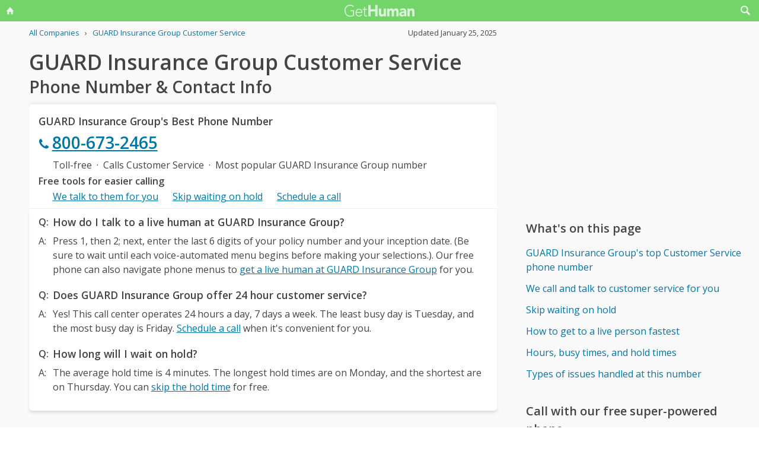

--- FILE ---
content_type: text/html; charset=utf-8
request_url: https://www.google.com/recaptcha/api2/aframe
body_size: 266
content:
<!DOCTYPE HTML><html><head><meta http-equiv="content-type" content="text/html; charset=UTF-8"></head><body><script nonce="_gR3UwIqkA7eHEdoPc8Ttw">/** Anti-fraud and anti-abuse applications only. See google.com/recaptcha */ try{var clients={'sodar':'https://pagead2.googlesyndication.com/pagead/sodar?'};window.addEventListener("message",function(a){try{if(a.source===window.parent){var b=JSON.parse(a.data);var c=clients[b['id']];if(c){var d=document.createElement('img');d.src=c+b['params']+'&rc='+(localStorage.getItem("rc::a")?sessionStorage.getItem("rc::b"):"");window.document.body.appendChild(d);sessionStorage.setItem("rc::e",parseInt(sessionStorage.getItem("rc::e")||0)+1);localStorage.setItem("rc::h",'1769413383233');}}}catch(b){}});window.parent.postMessage("_grecaptcha_ready", "*");}catch(b){}</script></body></html>

--- FILE ---
content_type: image/svg+xml
request_url: https://gethuman.com/img/icon/white/facebook.svg
body_size: -119
content:
<svg xmlns="http://www.w3.org/2000/svg" viewBox="0 -48 512 544"><path fill="white" d="M292 127h74l-9 81h-65v235h-97V208h-49v-81h49V78c0-35 8-61 24-79 17-18 44-26 81-26h65v81h-40c-8 0-14 0-18 2-5 1-8 3-10 6-2 4-3 7-4 10 0 3-1 8-1 14z"></path></svg>